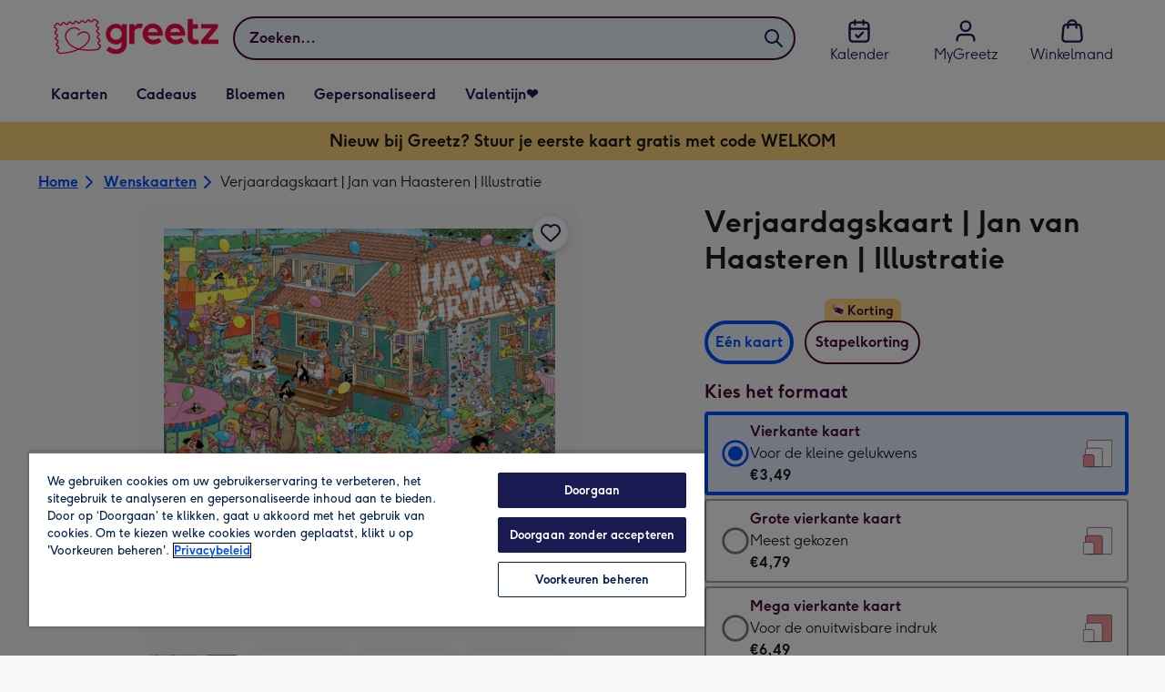

--- FILE ---
content_type: text/javascript
request_url: https://static.web-explore.prod.greetz-nl.net/fffddb619e0cd3141eb609566286d3af2c88e33a/_next/static/fffddb619e0cd3141eb609566286d3af2c88e33a/_buildManifest.js
body_size: 562
content:
self.__BUILD_MANIFEST=function(e,s,a,t,c,i,d,r,n,o,f){return{__rewrites:{afterFiles:[],beforeFiles:[{has:void 0,source:"/fffddb619e0cd3141eb609566286d3af2c88e33a/_next/:path+",destination:"/_next/:path+"}],fallback:[]},__routerFilterStatic:{numItems:0,errorRate:1e-4,numBits:0,numHashes:f,bitArray:[]},__routerFilterDynamic:{numItems:i,errorRate:1e-4,numBits:i,numHashes:f,bitArray:[]},"/_error":["static/chunks/pages/_error-9978ea255b3aaef2.js"],"/content":[s,t,d,e,a,c,r,"static/chunks/pages/content-87ed07d295325af3.js"],"/dev-explore":["static/chunks/pages/dev-explore-f3a107ce51bc2720.js"],"/digital-gift-card-options":[s,e,a,"static/chunks/pages/digital-gift-card-options-f56e74b0918959e1.js"],"/digital-gift-redeem":[e,"static/chunks/pages/digital-gift-redeem-355e0bb7ae0af4c9.js"],"/dynamic":[s,t,d,e,a,c,r,n,"static/chunks/pages/dynamic-c3667d328f1b8015.js"],"/error-404":["static/chunks/pages/error-404-6a08f7b668ca887f.js"],"/home":["static/chunks/pages/home-0c6ed31ee4ed7991.js"],"/pay-per-click":[s,t,d,e,a,c,r,n,"static/chunks/pages/pay-per-click-2c544648796accf3.js"],"/product-details":[s,t,e,a,c,"static/chunks/pages/product-details-2752952986876c1b.js"],"/search":[s,t,d,e,a,c,r,n,"static/chunks/pages/search-864fb175e4caa795.js"],sortedPages:["/_app","/_error","/content","/dev-explore","/digital-gift-card-options","/digital-gift-redeem","/dynamic","/error-404","/home","/pay-per-click","/product-details","/search"]}}("static/chunks/649-9bab9ad626fdd9ca.js","static/chunks/405-68c3f3f2af6da25a.js","static/chunks/424-2e914dcfae738f3f.js","static/chunks/35-c59ce599b7505874.js","static/chunks/492-2876fb3a490bcf66.js",0,"static/chunks/397-0aad0a21d6f9b93b.js","static/chunks/999-df9ff7eb489f4f7f.js","static/chunks/6-01a0db7d057b462e.js",1e-4,NaN),self.__BUILD_MANIFEST_CB&&self.__BUILD_MANIFEST_CB();